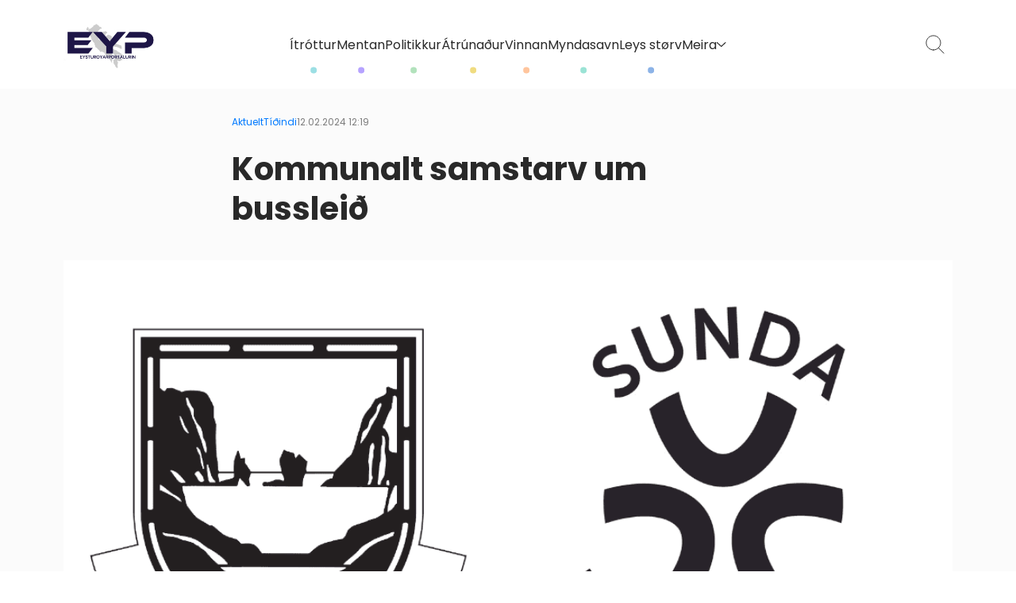

--- FILE ---
content_type: text/html; charset=UTF-8
request_url: https://www.eyp.fo/kommunalt-samstarv-um-bussleid/
body_size: 10280
content:
<!DOCTYPE html><html xmlns="http://www.w3.org/1999/xhtml" lang="en"><head><meta charset="UTF-8" /><link media="all" href="https://www.eyp.fo/wp-content/cache/autoptimize/css/autoptimize_0a35c43e048d79e3a28f2260eea6bff1.css" rel="stylesheet"><title>Kommunalt samstarv um bussleið - Eysturoyarportalurin</title><meta charset="UTF-8"><meta name="HandheldFriendly" content="true" /><meta name="apple-mobile-web-app-capable" content="YES" /><meta http-equiv="X-UA-Compatible" content="IE=edge,chrome=1"><meta name="viewport" content="width=device-width, initial-scale=1.0" /><link rel="apple-touch-icon" sizes="180x180" href="https://www.eyp.fo/wp-content/themes/lunnar-eyp/images/favicon/apple-touch-icon.png"><link rel="icon" type="image/png" sizes="32x32" href="https://www.eyp.fo/wp-content/themes/lunnar-eyp/images/favicon/favicon-32x32.png"><link rel="icon" type="image/png" sizes="16x16" href="https://www.eyp.fo/wp-content/themes/lunnar-eyp/images/favicon/favicon-16x16.png"><link rel="manifest" href="https://www.eyp.fo/wp-content/themes/lunnar-eyp/images/favicon/site.webmanifest"><link rel="preconnect" href="https://fonts.googleapis.com"><link rel="preconnect" href="https://fonts.gstatic.com" crossorigin><link href="https://fonts.googleapis.com/css2?family=Poppins:ital,wght@0,300;0,400;0,500;0,600;0,700;1,300;1,400;1,500;1,600;1,700&display=swap" rel="stylesheet"><meta name='robots' content='index, follow, max-image-preview:large, max-snippet:-1, max-video-preview:-1' /><link rel="canonical" href="https://www.eyp.fo/kommunalt-samstarv-um-bussleid/" /><meta property="og:locale" content="en_US" /><meta property="og:type" content="article" /><meta property="og:title" content="Kommunalt samstarv um bussleið - Eysturoyarportalurin" /><meta property="og:description" content="Eiðis kommuna Á seinasta bygdaráðsfundi hjá Eiðis kommunu 30. januar, samtykti bygdaráðið ein samstarvssáttmála millum Eiðis – og Sunda kommunur um eina felags bussleið. Frá 1. mars kemur leið 1 [&hellip;]" /><meta property="og:url" content="https://www.eyp.fo/kommunalt-samstarv-um-bussleid/" /><meta property="og:site_name" content="Eysturoyarportalurin" /><meta property="article:published_time" content="2024-02-12T12:19:36+00:00" /><meta property="article:modified_time" content="2024-02-12T12:19:45+00:00" /><meta property="og:image" content="https://www.eyp.fo/wp-content/uploads/2024/02/Din-afsnitstekst-1.png" /><meta property="og:image:width" content="1024" /><meta property="og:image:height" content="683" /><meta property="og:image:type" content="image/png" /><meta name="author" content="Hans Jacob á Líknargøtu" /><meta name="twitter:card" content="summary_large_image" /><meta name="twitter:label1" content="Written by" /><meta name="twitter:data1" content="Hans Jacob á Líknargøtu" /> <script type="application/ld+json" class="yoast-schema-graph">{"@context":"https://schema.org","@graph":[{"@type":"Article","@id":"https://www.eyp.fo/kommunalt-samstarv-um-bussleid/#article","isPartOf":{"@id":"https://www.eyp.fo/kommunalt-samstarv-um-bussleid/"},"author":{"name":"Hans Jacob á Líknargøtu","@id":"https://www.eyp.fo/#/schema/person/bab7d844d2b19446d1f2ce6075952d0b"},"headline":"Kommunalt samstarv um bussleið","datePublished":"2024-02-12T12:19:36+00:00","dateModified":"2024-02-12T12:19:45+00:00","mainEntityOfPage":{"@id":"https://www.eyp.fo/kommunalt-samstarv-um-bussleid/"},"wordCount":96,"commentCount":0,"image":{"@id":"https://www.eyp.fo/kommunalt-samstarv-um-bussleid/#primaryimage"},"thumbnailUrl":"https://www.eyp.fo/wp-content/uploads/2024/02/Din-afsnitstekst-1.png","keywords":["Eiðis kommuna"],"articleSection":["Aktuelt","Tíðindi"],"inLanguage":"en-US","potentialAction":[{"@type":"CommentAction","name":"Comment","target":["https://www.eyp.fo/kommunalt-samstarv-um-bussleid/#respond"]}]},{"@type":"WebPage","@id":"https://www.eyp.fo/kommunalt-samstarv-um-bussleid/","url":"https://www.eyp.fo/kommunalt-samstarv-um-bussleid/","name":"Kommunalt samstarv um bussleið - Eysturoyarportalurin","isPartOf":{"@id":"https://www.eyp.fo/#website"},"primaryImageOfPage":{"@id":"https://www.eyp.fo/kommunalt-samstarv-um-bussleid/#primaryimage"},"image":{"@id":"https://www.eyp.fo/kommunalt-samstarv-um-bussleid/#primaryimage"},"thumbnailUrl":"https://www.eyp.fo/wp-content/uploads/2024/02/Din-afsnitstekst-1.png","datePublished":"2024-02-12T12:19:36+00:00","dateModified":"2024-02-12T12:19:45+00:00","author":{"@id":"https://www.eyp.fo/#/schema/person/bab7d844d2b19446d1f2ce6075952d0b"},"breadcrumb":{"@id":"https://www.eyp.fo/kommunalt-samstarv-um-bussleid/#breadcrumb"},"inLanguage":"en-US","potentialAction":[{"@type":"ReadAction","target":["https://www.eyp.fo/kommunalt-samstarv-um-bussleid/"]}]},{"@type":"ImageObject","inLanguage":"en-US","@id":"https://www.eyp.fo/kommunalt-samstarv-um-bussleid/#primaryimage","url":"https://www.eyp.fo/wp-content/uploads/2024/02/Din-afsnitstekst-1.png","contentUrl":"https://www.eyp.fo/wp-content/uploads/2024/02/Din-afsnitstekst-1.png","width":1024,"height":683},{"@type":"BreadcrumbList","@id":"https://www.eyp.fo/kommunalt-samstarv-um-bussleid/#breadcrumb","itemListElement":[{"@type":"ListItem","position":1,"name":"Home","item":"https://www.eyp.fo/"},{"@type":"ListItem","position":2,"name":"Kommunalt samstarv um bussleið"}]},{"@type":"WebSite","@id":"https://www.eyp.fo/#website","url":"https://www.eyp.fo/","name":"Eysturoyarportalurin","description":"","potentialAction":[{"@type":"SearchAction","target":{"@type":"EntryPoint","urlTemplate":"https://www.eyp.fo/?s={search_term_string}"},"query-input":{"@type":"PropertyValueSpecification","valueRequired":true,"valueName":"search_term_string"}}],"inLanguage":"en-US"},{"@type":"Person","@id":"https://www.eyp.fo/#/schema/person/bab7d844d2b19446d1f2ce6075952d0b","name":"Hans Jacob á Líknargøtu","url":"https://www.eyp.fo/author/hjeyp-fo/"}]}</script> <link rel='dns-prefetch' href='//unpkg.com' /><link rel='dns-prefetch' href='//cdnjs.cloudflare.com' /><link rel="alternate" type="application/rss+xml" title="Eysturoyarportalurin &raquo; Kommunalt samstarv um bussleið Comments Feed" href="https://www.eyp.fo/kommunalt-samstarv-um-bussleid/feed/" /><link rel="alternate" title="oEmbed (JSON)" type="application/json+oembed" href="https://www.eyp.fo/wp-json/oembed/1.0/embed?url=https%3A%2F%2Fwww.eyp.fo%2Fkommunalt-samstarv-um-bussleid%2F" /><link rel="alternate" title="oEmbed (XML)" type="text/xml+oembed" href="https://www.eyp.fo/wp-json/oembed/1.0/embed?url=https%3A%2F%2Fwww.eyp.fo%2Fkommunalt-samstarv-um-bussleid%2F&#038;format=xml" /><style id='wp-img-auto-sizes-contain-inline-css' type='text/css'>img:is([sizes=auto i],[sizes^="auto," i]){contain-intrinsic-size:3000px 1500px}
/*# sourceURL=wp-img-auto-sizes-contain-inline-css */</style><style id='wp-emoji-styles-inline-css' type='text/css'>img.wp-smiley, img.emoji {
		display: inline !important;
		border: none !important;
		box-shadow: none !important;
		height: 1em !important;
		width: 1em !important;
		margin: 0 0.07em !important;
		vertical-align: -0.1em !important;
		background: none !important;
		padding: 0 !important;
	}
/*# sourceURL=wp-emoji-styles-inline-css */</style><style id='global-styles-inline-css' type='text/css'>:root{--wp--preset--aspect-ratio--square: 1;--wp--preset--aspect-ratio--4-3: 4/3;--wp--preset--aspect-ratio--3-4: 3/4;--wp--preset--aspect-ratio--3-2: 3/2;--wp--preset--aspect-ratio--2-3: 2/3;--wp--preset--aspect-ratio--16-9: 16/9;--wp--preset--aspect-ratio--9-16: 9/16;--wp--preset--color--black: #000000;--wp--preset--color--cyan-bluish-gray: #abb8c3;--wp--preset--color--white: #ffffff;--wp--preset--color--pale-pink: #f78da7;--wp--preset--color--vivid-red: #cf2e2e;--wp--preset--color--luminous-vivid-orange: #ff6900;--wp--preset--color--luminous-vivid-amber: #fcb900;--wp--preset--color--light-green-cyan: #7bdcb5;--wp--preset--color--vivid-green-cyan: #00d084;--wp--preset--color--pale-cyan-blue: #8ed1fc;--wp--preset--color--vivid-cyan-blue: #0693e3;--wp--preset--color--vivid-purple: #9b51e0;--wp--preset--color--blurple: var(--color-blurple);--wp--preset--color--blue: var(--color-blue);--wp--preset--color--dark-blue: var(--color-dark-blue);--wp--preset--color--dark-100: var(--color-black-100);--wp--preset--color--bg: var(--bg-color);--wp--preset--gradient--vivid-cyan-blue-to-vivid-purple: linear-gradient(135deg,rgb(6,147,227) 0%,rgb(155,81,224) 100%);--wp--preset--gradient--light-green-cyan-to-vivid-green-cyan: linear-gradient(135deg,rgb(122,220,180) 0%,rgb(0,208,130) 100%);--wp--preset--gradient--luminous-vivid-amber-to-luminous-vivid-orange: linear-gradient(135deg,rgb(252,185,0) 0%,rgb(255,105,0) 100%);--wp--preset--gradient--luminous-vivid-orange-to-vivid-red: linear-gradient(135deg,rgb(255,105,0) 0%,rgb(207,46,46) 100%);--wp--preset--gradient--very-light-gray-to-cyan-bluish-gray: linear-gradient(135deg,rgb(238,238,238) 0%,rgb(169,184,195) 100%);--wp--preset--gradient--cool-to-warm-spectrum: linear-gradient(135deg,rgb(74,234,220) 0%,rgb(151,120,209) 20%,rgb(207,42,186) 40%,rgb(238,44,130) 60%,rgb(251,105,98) 80%,rgb(254,248,76) 100%);--wp--preset--gradient--blush-light-purple: linear-gradient(135deg,rgb(255,206,236) 0%,rgb(152,150,240) 100%);--wp--preset--gradient--blush-bordeaux: linear-gradient(135deg,rgb(254,205,165) 0%,rgb(254,45,45) 50%,rgb(107,0,62) 100%);--wp--preset--gradient--luminous-dusk: linear-gradient(135deg,rgb(255,203,112) 0%,rgb(199,81,192) 50%,rgb(65,88,208) 100%);--wp--preset--gradient--pale-ocean: linear-gradient(135deg,rgb(255,245,203) 0%,rgb(182,227,212) 50%,rgb(51,167,181) 100%);--wp--preset--gradient--electric-grass: linear-gradient(135deg,rgb(202,248,128) 0%,rgb(113,206,126) 100%);--wp--preset--gradient--midnight: linear-gradient(135deg,rgb(2,3,129) 0%,rgb(40,116,252) 100%);--wp--preset--font-size--small: 14px;--wp--preset--font-size--medium: 20px;--wp--preset--font-size--large: 24px;--wp--preset--font-size--x-large: 42px;--wp--preset--font-size--normal: var(--font-size);--wp--preset--font-family--font: var(--font);--wp--preset--spacing--20: 0.44rem;--wp--preset--spacing--30: 0.67rem;--wp--preset--spacing--40: 1rem;--wp--preset--spacing--50: 1.5rem;--wp--preset--spacing--60: 2.25rem;--wp--preset--spacing--70: 3.38rem;--wp--preset--spacing--80: 5.06rem;--wp--preset--shadow--natural: 6px 6px 9px rgba(0, 0, 0, 0.2);--wp--preset--shadow--deep: 12px 12px 50px rgba(0, 0, 0, 0.4);--wp--preset--shadow--sharp: 6px 6px 0px rgba(0, 0, 0, 0.2);--wp--preset--shadow--outlined: 6px 6px 0px -3px rgb(255, 255, 255), 6px 6px rgb(0, 0, 0);--wp--preset--shadow--crisp: 6px 6px 0px rgb(0, 0, 0);}:root { --wp--style--global--content-size: var(--container);--wp--style--global--wide-size: var(--container-wide); }:where(body) { margin: 0; }.wp-site-blocks > .alignleft { float: left; margin-right: 2em; }.wp-site-blocks > .alignright { float: right; margin-left: 2em; }.wp-site-blocks > .aligncenter { justify-content: center; margin-left: auto; margin-right: auto; }:where(.is-layout-flex){gap: 0.5em;}:where(.is-layout-grid){gap: 0.5em;}.is-layout-flow > .alignleft{float: left;margin-inline-start: 0;margin-inline-end: 2em;}.is-layout-flow > .alignright{float: right;margin-inline-start: 2em;margin-inline-end: 0;}.is-layout-flow > .aligncenter{margin-left: auto !important;margin-right: auto !important;}.is-layout-constrained > .alignleft{float: left;margin-inline-start: 0;margin-inline-end: 2em;}.is-layout-constrained > .alignright{float: right;margin-inline-start: 2em;margin-inline-end: 0;}.is-layout-constrained > .aligncenter{margin-left: auto !important;margin-right: auto !important;}.is-layout-constrained > :where(:not(.alignleft):not(.alignright):not(.alignfull)){max-width: var(--wp--style--global--content-size);margin-left: auto !important;margin-right: auto !important;}.is-layout-constrained > .alignwide{max-width: var(--wp--style--global--wide-size);}body .is-layout-flex{display: flex;}.is-layout-flex{flex-wrap: wrap;align-items: center;}.is-layout-flex > :is(*, div){margin: 0;}body .is-layout-grid{display: grid;}.is-layout-grid > :is(*, div){margin: 0;}body{background-color: var(--bg-color);font-family: var(--font);font-size: var(--font-size);line-height: 1.7;padding-top: 0px;padding-right: 0px;padding-bottom: 0px;padding-left: 0px;}a:where(:not(.wp-element-button)){color: var(--color-link);text-decoration: underline;}h1{font-family: var(--font-serif);font-size: var(--font-size-h1);line-height: var(--font-size-h1);}h2{font-family: var(--font-serif);font-size: var(--font-size-h2);line-height: var(--font-size-h2);}h3{font-family: var(--font-serif);font-size: var(--font-size-h3);line-height: var(--font-size-h3);}h4{font-size: var(--font-size-h4);line-height: var(--font-size-h4);}h5{font-size: var(--font-size-h5);line-height: var(--font-size-h5);}h6{font-size: var(--font-size-h6);line-height: var(--font-size-h6);}:root :where(.wp-element-button, .wp-block-button__link){background-color: #32373c;border-width: 0;color: #fff;font-family: inherit;font-size: inherit;font-style: inherit;font-weight: inherit;letter-spacing: inherit;line-height: inherit;padding-top: calc(0.667em + 2px);padding-right: calc(1.333em + 2px);padding-bottom: calc(0.667em + 2px);padding-left: calc(1.333em + 2px);text-decoration: none;text-transform: inherit;}.has-black-color{color: var(--wp--preset--color--black) !important;}.has-cyan-bluish-gray-color{color: var(--wp--preset--color--cyan-bluish-gray) !important;}.has-white-color{color: var(--wp--preset--color--white) !important;}.has-pale-pink-color{color: var(--wp--preset--color--pale-pink) !important;}.has-vivid-red-color{color: var(--wp--preset--color--vivid-red) !important;}.has-luminous-vivid-orange-color{color: var(--wp--preset--color--luminous-vivid-orange) !important;}.has-luminous-vivid-amber-color{color: var(--wp--preset--color--luminous-vivid-amber) !important;}.has-light-green-cyan-color{color: var(--wp--preset--color--light-green-cyan) !important;}.has-vivid-green-cyan-color{color: var(--wp--preset--color--vivid-green-cyan) !important;}.has-pale-cyan-blue-color{color: var(--wp--preset--color--pale-cyan-blue) !important;}.has-vivid-cyan-blue-color{color: var(--wp--preset--color--vivid-cyan-blue) !important;}.has-vivid-purple-color{color: var(--wp--preset--color--vivid-purple) !important;}.has-blurple-color{color: var(--wp--preset--color--blurple) !important;}.has-blue-color{color: var(--wp--preset--color--blue) !important;}.has-dark-blue-color{color: var(--wp--preset--color--dark-blue) !important;}.has-dark-100-color{color: var(--wp--preset--color--dark-100) !important;}.has-bg-color{color: var(--wp--preset--color--bg) !important;}.has-black-background-color{background-color: var(--wp--preset--color--black) !important;}.has-cyan-bluish-gray-background-color{background-color: var(--wp--preset--color--cyan-bluish-gray) !important;}.has-white-background-color{background-color: var(--wp--preset--color--white) !important;}.has-pale-pink-background-color{background-color: var(--wp--preset--color--pale-pink) !important;}.has-vivid-red-background-color{background-color: var(--wp--preset--color--vivid-red) !important;}.has-luminous-vivid-orange-background-color{background-color: var(--wp--preset--color--luminous-vivid-orange) !important;}.has-luminous-vivid-amber-background-color{background-color: var(--wp--preset--color--luminous-vivid-amber) !important;}.has-light-green-cyan-background-color{background-color: var(--wp--preset--color--light-green-cyan) !important;}.has-vivid-green-cyan-background-color{background-color: var(--wp--preset--color--vivid-green-cyan) !important;}.has-pale-cyan-blue-background-color{background-color: var(--wp--preset--color--pale-cyan-blue) !important;}.has-vivid-cyan-blue-background-color{background-color: var(--wp--preset--color--vivid-cyan-blue) !important;}.has-vivid-purple-background-color{background-color: var(--wp--preset--color--vivid-purple) !important;}.has-blurple-background-color{background-color: var(--wp--preset--color--blurple) !important;}.has-blue-background-color{background-color: var(--wp--preset--color--blue) !important;}.has-dark-blue-background-color{background-color: var(--wp--preset--color--dark-blue) !important;}.has-dark-100-background-color{background-color: var(--wp--preset--color--dark-100) !important;}.has-bg-background-color{background-color: var(--wp--preset--color--bg) !important;}.has-black-border-color{border-color: var(--wp--preset--color--black) !important;}.has-cyan-bluish-gray-border-color{border-color: var(--wp--preset--color--cyan-bluish-gray) !important;}.has-white-border-color{border-color: var(--wp--preset--color--white) !important;}.has-pale-pink-border-color{border-color: var(--wp--preset--color--pale-pink) !important;}.has-vivid-red-border-color{border-color: var(--wp--preset--color--vivid-red) !important;}.has-luminous-vivid-orange-border-color{border-color: var(--wp--preset--color--luminous-vivid-orange) !important;}.has-luminous-vivid-amber-border-color{border-color: var(--wp--preset--color--luminous-vivid-amber) !important;}.has-light-green-cyan-border-color{border-color: var(--wp--preset--color--light-green-cyan) !important;}.has-vivid-green-cyan-border-color{border-color: var(--wp--preset--color--vivid-green-cyan) !important;}.has-pale-cyan-blue-border-color{border-color: var(--wp--preset--color--pale-cyan-blue) !important;}.has-vivid-cyan-blue-border-color{border-color: var(--wp--preset--color--vivid-cyan-blue) !important;}.has-vivid-purple-border-color{border-color: var(--wp--preset--color--vivid-purple) !important;}.has-blurple-border-color{border-color: var(--wp--preset--color--blurple) !important;}.has-blue-border-color{border-color: var(--wp--preset--color--blue) !important;}.has-dark-blue-border-color{border-color: var(--wp--preset--color--dark-blue) !important;}.has-dark-100-border-color{border-color: var(--wp--preset--color--dark-100) !important;}.has-bg-border-color{border-color: var(--wp--preset--color--bg) !important;}.has-vivid-cyan-blue-to-vivid-purple-gradient-background{background: var(--wp--preset--gradient--vivid-cyan-blue-to-vivid-purple) !important;}.has-light-green-cyan-to-vivid-green-cyan-gradient-background{background: var(--wp--preset--gradient--light-green-cyan-to-vivid-green-cyan) !important;}.has-luminous-vivid-amber-to-luminous-vivid-orange-gradient-background{background: var(--wp--preset--gradient--luminous-vivid-amber-to-luminous-vivid-orange) !important;}.has-luminous-vivid-orange-to-vivid-red-gradient-background{background: var(--wp--preset--gradient--luminous-vivid-orange-to-vivid-red) !important;}.has-very-light-gray-to-cyan-bluish-gray-gradient-background{background: var(--wp--preset--gradient--very-light-gray-to-cyan-bluish-gray) !important;}.has-cool-to-warm-spectrum-gradient-background{background: var(--wp--preset--gradient--cool-to-warm-spectrum) !important;}.has-blush-light-purple-gradient-background{background: var(--wp--preset--gradient--blush-light-purple) !important;}.has-blush-bordeaux-gradient-background{background: var(--wp--preset--gradient--blush-bordeaux) !important;}.has-luminous-dusk-gradient-background{background: var(--wp--preset--gradient--luminous-dusk) !important;}.has-pale-ocean-gradient-background{background: var(--wp--preset--gradient--pale-ocean) !important;}.has-electric-grass-gradient-background{background: var(--wp--preset--gradient--electric-grass) !important;}.has-midnight-gradient-background{background: var(--wp--preset--gradient--midnight) !important;}.has-small-font-size{font-size: var(--wp--preset--font-size--small) !important;}.has-medium-font-size{font-size: var(--wp--preset--font-size--medium) !important;}.has-large-font-size{font-size: var(--wp--preset--font-size--large) !important;}.has-x-large-font-size{font-size: var(--wp--preset--font-size--x-large) !important;}.has-normal-font-size{font-size: var(--wp--preset--font-size--normal) !important;}.has-font-font-family{font-family: var(--wp--preset--font-family--font) !important;}
/*# sourceURL=global-styles-inline-css */</style><link rel='stylesheet' id='aos-css-css' href='https://unpkg.com/aos@2.3.1/dist/aos.css?ver=6.9' type='text/css' media='all' /><link rel='stylesheet' id='magnific-css-css' href='https://cdnjs.cloudflare.com/ajax/libs/magnific-popup.js/1.0.0/magnific-popup.min.css?ver=6.9' type='text/css' media='all' /> <script type="text/javascript" src="https://www.eyp.fo/wp-includes/js/jquery/jquery.min.js?ver=3.7.1" id="jquery-core-js"></script> <script type="text/javascript" src="https://www.eyp.fo/wp-includes/js/jquery/jquery-migrate.min.js?ver=3.4.1" id="jquery-migrate-js"></script> <script type="text/javascript" id="algolia-index-name-js-after">var algolia_index_name = 'production';
//# sourceURL=algolia-index-name-js-after</script> <script type="text/javascript" id="algolia-id-js-after">var algolia_application_id = 'HEFHLLJUJT'; var algolia_api_key = '29fcbc5bc70489863b371cf64c9cafc8';
//# sourceURL=algolia-id-js-after</script> <link rel="https://api.w.org/" href="https://www.eyp.fo/wp-json/" /><link rel="alternate" title="JSON" type="application/json" href="https://www.eyp.fo/wp-json/wp/v2/posts/19430" /><link rel="EditURI" type="application/rsd+xml" title="RSD" href="https://www.eyp.fo/xmlrpc.php?rsd" /><meta name="generator" content="WordPress 6.9" /><link rel='shortlink' href='https://www.eyp.fo/?p=19430' /><meta name="tec-api-version" content="v1"><meta name="tec-api-origin" content="https://www.eyp.fo"><link rel="alternate" href="https://www.eyp.fo/wp-json/tribe/events/v1/" /> <script defer data-domain="eyp.fo" src="https://plausible.io/js/script.js"></script> </head><body class="wp-singular post-template-default single single-post postid-19430 single-format-standard wp-theme-lunnar-eyp tribe-no-js"><div id="body-wrapper"><div id="mjanybzkwvyv" class="lunnar-lysing take-over" data-position="take-over" v-if="lysing" v-cloak> <a :href="lysing.url" @click.prevent="goToLysing(lysing.id, lysing.url)" class="lysing"> <img v-if="lysing.type == 'image' && lysing.media" :src="lysing.media.url" :width="lysing.media.width" :height="lysing.media.height" :alt="lysing.title" /><video v-if="lysing.type == 'video' && lysing.video" autobuffer="" loop="" muted="" playsinline="" autoplay class="lazy-video"> <source :data-src="lysing.video.url" type="video/mp4" data-media="landscape"></video> </a></div><div id="nav-header"><div class="header-content alignwide"><div class="logo-wrapper"> <a href="https://www.eyp.fo" class="top-logo"> <img src="https://www.eyp.fo/wp-content/themes/lunnar-eyp/images/logo.jpg" width="222" height="120" alt="" /> </a></div><nav><div class="nav-item menu-id-195"> <a href="https://www.eyp.fo/category/itrottur/" class=""> Ítróttur<div class="menu-dot "></div> </a></div><div class="nav-item menu-id-196"> <a href="https://www.eyp.fo/category/mentan/" class=""> Mentan<div class="menu-dot "></div> </a></div><div class="nav-item menu-id-198"> <a href="https://www.eyp.fo/category/politikkur/" class=""> Politikkur<div class="menu-dot "></div> </a></div><div class="nav-item menu-id-9021"> <a href="https://www.eyp.fo/category/atrunadur/" class=""> Átrúnaður<div class="menu-dot "></div> </a></div><div class="nav-item menu-id-9022"> <a href="https://www.eyp.fo/category/vinnan/" class=""> Vinnan<div class="menu-dot "></div> </a></div><div class="nav-item menu-id-197"> <a href="https://www.eyp.fo/category/myndasavn/" class=""> Myndasavn<div class="menu-dot "></div> </a></div><div class="nav-item menu-id-9024"> <a href="https://www.eyp.fo/leys-storv/" class=""> Leys størv<div class="menu-dot "></div> </a></div><div class="nav-item is-dropdown"> <a href="#">Meira <img src="https://www.eyp.fo/wp-content/themes/lunnar-eyp/images/icon-chevron.svg" class="injectable" /></a><div class="nav-item--dropdown"><div class="nav-item menu-id-53602"> <a href="https://www.eyp.fo/category/eyp-greinar/" class="">EYP-greinar</a></div><div class="nav-item menu-id-194"> <a href="https://www.eyp.fo/category/filmsbrot/" class="">Filmsbrot</a></div><div class="nav-item menu-id-53600"> <a href="https://www.eyp.fo/category/minningarord/" class="">Minningarorð</a></div><div class="nav-item menu-id-53601"> <a href="https://www.eyp.fo/category/tidindaskriv/" class="">Tíðindaskriv</a></div><div class="nav-item menu-id-9023"> <a href="https://www.eyp.fo/kunngerdir/" class="">Kunngerðir</a></div><div class="nav-item menu-id-9025"> <a href="https://www.eyp.fo/lysingar/" class="">Lýsingar</a></div><div class="nav-item menu-id-15849"> <a href="https://www.eyp.fo/kommunur/" class="">Kommunur</a></div><div class="nav-item menu-id-9029"> <a href="https://www.eyp.fo/um-okkum/" class="">Um okkum</a></div></div></nav><div class="header-utls"> <a href="#" class="header-util--search"><img src="https://www.eyp.fo/wp-content/themes/lunnar-eyp/images/icon-search.svg" class="injectable" /></a> <a href="#" class="header-util--menu lunnar-menu--toggle"><img src="https://www.eyp.fo/wp-content/themes/lunnar-eyp/images/icon-menu.svg" class="injectable" /></a></div></div></div><div id="lunnar-menu--simple"><div class="lunnar-menu--top"> <a href="#" class="lunnar-menu--toggle"> <img src="https://www.eyp.fo/wp-content/themes/lunnar-eyp/images/icon-close.svg" class="injectable" /> </a></div><div class="lunnar-menu--content"><ul id="menu-main-menu" class="menu"><li id="menu-item-195" class="menu-item menu-item-type-taxonomy menu-item-object-category menu-item-195"><a href="https://www.eyp.fo/category/itrottur/">Ítróttur</a></li><li id="menu-item-196" class="menu-item menu-item-type-taxonomy menu-item-object-category menu-item-196"><a href="https://www.eyp.fo/category/mentan/">Mentan</a></li><li id="menu-item-198" class="menu-item menu-item-type-taxonomy menu-item-object-category menu-item-198"><a href="https://www.eyp.fo/category/politikkur/">Politikkur</a></li><li id="menu-item-9021" class="menu-item menu-item-type-taxonomy menu-item-object-category menu-item-9021"><a href="https://www.eyp.fo/category/atrunadur/">Átrúnaður</a></li><li id="menu-item-9022" class="menu-item menu-item-type-taxonomy menu-item-object-category menu-item-9022"><a href="https://www.eyp.fo/category/vinnan/">Vinnan</a></li><li id="menu-item-197" class="menu-item menu-item-type-taxonomy menu-item-object-category menu-item-197"><a href="https://www.eyp.fo/category/myndasavn/">Myndasavn</a></li><li id="menu-item-9024" class="menu-item menu-item-type-post_type menu-item-object-page menu-item-9024"><a href="https://www.eyp.fo/leys-storv/">Leys størv</a></li><li id="menu-item-53602" class="menu-item menu-item-type-taxonomy menu-item-object-category menu-item-53602"><a href="https://www.eyp.fo/category/eyp-greinar/">EYP-greinar</a></li><li id="menu-item-194" class="menu-item menu-item-type-taxonomy menu-item-object-category menu-item-194"><a href="https://www.eyp.fo/category/filmsbrot/">Filmsbrot</a></li><li id="menu-item-53600" class="menu-item menu-item-type-taxonomy menu-item-object-category menu-item-53600"><a href="https://www.eyp.fo/category/minningarord/">Minningarorð</a></li><li id="menu-item-53601" class="menu-item menu-item-type-taxonomy menu-item-object-category menu-item-53601"><a href="https://www.eyp.fo/category/tidindaskriv/">Tíðindaskriv</a></li><li id="menu-item-9023" class="menu-item menu-item-type-post_type menu-item-object-page menu-item-9023"><a href="https://www.eyp.fo/kunngerdir/">Kunngerðir</a></li><li id="menu-item-9025" class="menu-item menu-item-type-post_type menu-item-object-page menu-item-9025"><a href="https://www.eyp.fo/lysingar/">Lýsingar</a></li><li id="menu-item-15849" class="menu-item menu-item-type-post_type menu-item-object-page menu-item-15849"><a href="https://www.eyp.fo/kommunur/">Kommunur</a></li><li id="menu-item-9029" class="menu-item menu-item-type-post_type menu-item-object-page menu-item-9029"><a href="https://www.eyp.fo/um-okkum/">Um okkum</a></li></ul></div></div><section id="search-overlay" :class="{
 open: searchOpen
 }"><div class="search-container"><h5>Leita á eyp.fo</h5><div class="search-input-container"> <input type="text" autocomplete="off" v-model="searchValue" placeholder="Leita" /><div class="clear-text-icon"> <img src="https://www.eyp.fo/wp-content/themes/lunnar-eyp/images/icon-search.svg" class="injectable" /></div></div><div v-show="showResults && searchResults.length > 0" class="pagination"><div class="number-of-hits"> Leitingin gevur {{numberOfResults}} úrslit</div></div><div v-if="showResults && searchResults.length == 0" class="no-results">Ongi úrslit</div><div class="search-results-container" :class="{show: renderResultsContainer}"><div v-show="showResults" class="search-results"> <a v-for="(result, index) in searchResults" :key="index" :href="result.url" class="search-result-item" :data_type="result.post_type" :data_id="result.post_id"><div class="content-wrapper"><div class="search-content--header"><div class="search--categories"> <span v-for="(category, index) of result.post_category" :key=index class="post-category--tag" :class="category"> {{ category }} </span></div><div class="search--date">{{ result.post_date_simple }}</div></div><div class="search--title">{{result.post_title}}</div></div> </a></div></div><div v-show="showResults && searchResults.length > 0" class="pagination-bottom"><div @click="previousPage" class="prev-page" :class="{disabled: !hasPrevious}"><div class="icon-wrapper"> <img src="https://www.eyp.fo/wp-content/themes/lunnar-eyp/images/icon-arrow.svg" class="injectable" /></div><div class="text">Undanfarna síða</div></div><div class="algolia-brand"><span>Leiting av</span> <img src="https://www.eyp.fo/wp-content/themes/lunnar-eyp/images/algolia-logo.svg" /></div><div @click="nextPage" class="next-page" :class="{disabled: !hasNext}"><div class="text">Næsta síða</div><div class="icon-wrapper"> <img src="https://www.eyp.fo/wp-content/themes/lunnar-eyp/images/icon-arrow.svg" class="injectable" /></div></div></div></div><div class="search-bg"></div></section><main class="post-page post-single"><div class="post-card--meta"> <a href="/category/aktuelt" class="post-category--tag category-tag-aktuelt">Aktuelt</a> <a href="/category/tidindi" class="post-category--tag category-tag-tidindi">Tíðindi</a><div class="post-card--date"> 12.02.2024 12:19</div></div><h1 class="post-title">Kommunalt samstarv um bussleið</h1><div class="post-image"><div class="post-image--img"> <img src="https://www.eyp.fo/wp-content/uploads/2024/02/Din-afsnitstekst-1.png" style="object-position: 50% 50%;" alt="" /></div></div><div class="post-content-container"><p><em>Eiðis kommuna</em></p><p>Á seinasta bygdaráðsfundi hjá Eiðis kommunu 30. januar, samtykti bygdaráðið ein samstarvssáttmála millum Eiðis – og Sunda kommunur um eina felags bussleið.</p><p>Frá 1. mars kemur leið 1 at koyra úr Hósvík til Eiðis, hvønn tíma frá klokkan 16:00 til 22:00 allar gerandisdagar í árinum.</p><p>Vit í Eiðis kommunu eru fegin um hetta samstarv. sum Sunda kommuna eisini skrivar, so leggur hetta samstarv góðan gróðrarbotn undir ítróttarvirksemi, frítíðarvirksemi og aðra ferðing í økinum úr Hósvík til Eiðis.</p><div class="tags-section"><div class="tags-content"><p>Spjaldur</p><div class="tags-content--container"> <a href="/tag/eidis-kommuna" class="tag is-link">Eiðis kommuna</a></div></div></div> <a class="facebook-share-btn" onclick="openPopup('https://www.eyp.fo/kommunalt-samstarv-um-bussleid/')" href="#" target="_blank" rel="noopener" aria-label="Share on Facebook"><img src="https://www.eyp.fo/wp-content/themes/lunnar-eyp/images/icon-facebook.svg" class="injectable" /> Deil á Facebook</a></div><div class="lunnar-lysing-block alignwide" style="margin-top: 3.5rem;"><div class="lysingar-wrapper"> <a id="iruytyehgajx" data-position="grein" v-if="lysing" v-cloak :href="lysing.url" @click.prevent="goToLysing(lysing.id, lysing.url)" class="lysing lunnar-lysing"> <img v-if="lysing.type == 'image' && lysing.media" :src="lysing.media.url" :width="lysing.media.width" :height="lysing.media.height" :alt="lysing.title" /><video v-if="lysing.type == 'video' && lysing.video" autobuffer="" loop="" muted="" playsinline="" autoplay class="lazy-video"> <source :data-src="lysing.video.url" type="video/mp4" data-media="landscape"></video> </a> <a id="lsluwpmatlxu" data-position="grein" v-if="lysing" v-cloak :href="lysing.url" @click.prevent="goToLysing(lysing.id, lysing.url)" class="lysing lunnar-lysing"> <img v-if="lysing.type == 'image' && lysing.media" :src="lysing.media.url" :width="lysing.media.width" :height="lysing.media.height" :alt="lysing.title" /><video v-if="lysing.type == 'video' && lysing.video" autobuffer="" loop="" muted="" playsinline="" autoplay class="lazy-video"> <source :data-src="lysing.video.url" type="video/mp4" data-media="landscape"></video> </a></div></div><div class="more-articles"><div class="more-articles--content alignwide"><h5>Aðrar greinar</h5><div class="more-articles--list"> <a href="https://www.eyp.fo/gudmundur-fyrsti-foroyski-altjoda-domari-i-vektlyfting/" class="more-articles--item"><div class="more-articles--item-meta"><div class="post-category--tag category-tag-aktuelt">Aktuelt</div><div class="post-category--tag category-tag-itrottur">Ítróttur</div><div class="post-category--tag category-tag-tidindaskriv">Tíðindaskriv</div><div class="post-card--date"> 27.01.2026 08:27</div></div><h6>Gudmundur fyrsti føroyski altjóða dómari í vektlyfting</h6> </a> <a href="https://www.eyp.fo/yvirlysing-fra-ahugafelagnum-foroyingar-fyri-fridi/" class="more-articles--item"><div class="more-articles--item-meta"><div class="post-category--tag category-tag-aktuelt">Aktuelt</div><div class="post-card--date"> 27.01.2026 08:25</div></div><h6>Yvirlýsing frá áhugafelagnum Føroyingar fyri friði </h6> </a> <a href="https://www.eyp.fo/evnisradstevna-utnordurradsins-bjartari-von-fyri-trivnad-hja-ungum-i-utnordi/" class="more-articles--item"><div class="more-articles--item-meta"><div class="post-category--tag category-tag-aktuelt">Aktuelt</div><div class="post-category--tag category-tag-politikkur">Politikkur</div><div class="post-card--date"> 27.01.2026 08:22</div></div><h6>Evnisráðstevna Útnorðurráðsins: Bjartari vón fyri trivnað hjá ungum í útnorði</h6> </a> <a href="https://www.eyp.fo/holocaustdagur-eitt-tekin-i-tidini/" class="more-articles--item"><div class="more-articles--item-meta"><div class="post-category--tag category-tag-aktuelt">Aktuelt</div><div class="post-category--tag category-tag-annad">Annað</div><div class="post-card--date"> 27.01.2026 08:20</div></div><h6>Holocaustdagur &#8211; eitt tekin í tíðini?</h6> </a></div></div></div></main><div id="footer"><div class="footer-content alignwide"><div class="footer-graph"><img src="https://www.eyp.fo/wp-content/themes/lunnar-eyp/images/eysturoy.svg" class="injectable" /></div><ul id="menu-footer-menu" class="menu"><li id="menu-item-15" class="menu-item menu-item-type-custom menu-item-object-custom menu-item-has-children menu-item-15"><a href="#">Tíðindi</a><ul class="sub-menu"><li id="menu-item-18" class="menu-item menu-item-type-taxonomy menu-item-object-category menu-item-18"><a href="https://www.eyp.fo/category/itrottur/">Ítróttur</a></li><li id="menu-item-19" class="menu-item menu-item-type-taxonomy menu-item-object-category menu-item-19"><a href="https://www.eyp.fo/category/mentan/">Mentan</a></li><li id="menu-item-16" class="menu-item menu-item-type-taxonomy menu-item-object-category menu-item-16"><a href="https://www.eyp.fo/category/atrunadur/">Átrúnaður</a></li><li id="menu-item-21" class="menu-item menu-item-type-taxonomy menu-item-object-category menu-item-21"><a href="https://www.eyp.fo/category/politikkur/">Politikkur</a></li><li id="menu-item-20" class="menu-item menu-item-type-taxonomy menu-item-object-category menu-item-20"><a href="https://www.eyp.fo/category/myndasavn/">Myndasavn</a></li><li id="menu-item-17" class="menu-item menu-item-type-taxonomy menu-item-object-category menu-item-17"><a href="https://www.eyp.fo/category/filmsbrot/">Filmsbrot</a></li></ul></li><li id="menu-item-35" class="menu-item menu-item-type-custom menu-item-object-custom menu-item-has-children menu-item-35"><a href="#">Tænastur</a><ul class="sub-menu"><li id="menu-item-9032" class="menu-item menu-item-type-post_type menu-item-object-page menu-item-9032"><a href="https://www.eyp.fo/lysingar/">Lýsingar</a></li><li id="menu-item-9033" class="menu-item menu-item-type-post_type menu-item-object-page menu-item-9033"><a href="https://www.eyp.fo/kunngerdir/">Kunngerðir</a></li><li id="menu-item-9034" class="menu-item menu-item-type-post_type menu-item-object-page menu-item-9034"><a href="https://www.eyp.fo/leys-storv/">Leys størv</a></li></ul></li><li id="menu-item-39" class="menu-item menu-item-type-custom menu-item-object-custom menu-item-has-children menu-item-39"><a href="#">Eysturoyarportalurin</a><ul class="sub-menu"><li id="menu-item-40" class="menu-item menu-item-type-custom menu-item-object-custom menu-item-40"><a href="mailto:eyp@eyp.fo">eyp@eyp.fo</a></li><li id="menu-item-41" class="menu-item menu-item-type-custom menu-item-object-custom menu-item-41"><a href="tel:+298%2074%2022%2022">+298 74 22 22</a></li><li id="menu-item-9035" class="menu-item menu-item-type-post_type menu-item-object-page menu-item-9035"><a href="https://www.eyp.fo/um-okkum/">Um okkum</a></li></ul></li></ul></div></div><div class="by-footer"><div class="alignwide by-footer-content"> <span>&copy; 2026 Eysturoyarportalurin</span> <a href="https://www.lunnar.fo" target="_blank"><img src="https://www.eyp.fo/wp-content/themes/lunnar-eyp/images/lunnar-logo-dark.svg" class="injectable by-logo" /></a></div></div><div id="fullscreen-overlay"><div class="fullscreen-overlay--close"><img src="https://www.eyp.fo/wp-content/themes/lunnar-eyp/images/icon-close.svg" class="injectable" /></div><div class="video-container"></div></div> <script>var baseUrl = "https://www.eyp.fo";</script> </div>  <script>const lysingarJSON = '{"grein":[{"id":61560,"title":"Bakkafrost shop - Januar 2026","url":"https:\/\/www.bakkafrostshop.fo\/?srsltid=AfmBOopCFjh8ATqEuCH6uw1jcomG3N52bnppBcG8dquuG2wJGpRghAnX&shpxid=8474e58f-ee1a-4ee1-8291-a089ea535ab6","media":null,"type":"video","video":{"ID":61561,"id":61561,"title":"BakkafrostShop_Order","filename":"BakkafrostShop_Order.mp4","filesize":4062080,"url":"https:\/\/www.eyp.fo\/wp-content\/uploads\/2026\/01\/BakkafrostShop_Order.mp4","link":"https:\/\/www.eyp.fo\/lysing\/bakkafrost-shop-januar-2026\/bakkafrostshop_order-2\/","alt":"","author":"2","description":"","caption":"","name":"bakkafrostshop_order-2","status":"inherit","uploaded_to":61560,"date":"2026-01-05 15:07:48","modified":"2026-01-05 15:07:48","menu_order":0,"mime_type":"video\/mp4","type":"video","subtype":"mp4","icon":"https:\/\/www.eyp.fo\/wp-includes\/images\/media\/video.png","width":1000,"height":500}},{"id":61161,"title":"Form - fyrsta Form l\u00fdsing","url":"https:\/\/www.facebook.com\/profile.php?id=100057236358047","media":{"url":"https:\/\/www.eyp.fo\/wp-content\/uploads\/2025\/12\/Form-profillysing-okt2025-1000x500px-07.gif","width":1000,"height":500},"type":"image"},{"id":59950,"title":"Spekt","url":"https:\/\/www.spekt.fo","media":{"url":"https:\/\/www.eyp.fo\/wp-content\/uploads\/2025\/12\/Spekt-1000x500px.gif","width":1000,"height":500},"type":"image"},{"id":56377,"title":"Eysturkommuna - nor\u00f0l\u00fdsi","url":"https:\/\/www.eysturkommuna.fo","media":{"url":"https:\/\/www.eyp.fo\/wp-content\/uploads\/2025\/10\/Still-mynd-nordlysi.png","width":1000,"height":500},"type":"image"},{"id":51657,"title":"Sk\u00f3s\u00f8lan vi\u00f0 G\u00f8tugj\u00f3gv - juli 2025","url":"https:\/\/www.facebook.com\/profile.php?id=61564317268247","media":{"url":"https:\/\/www.eyp.fo\/wp-content\/uploads\/2025\/07\/Sketchers_SkosolanvG_juli25.jpg","width":1000,"height":500},"type":"image"},{"id":42900,"title":"ETV","url":"https:\/\/www.etv.fo","media":{"url":"https:\/\/www.eyp.fo\/wp-content\/uploads\/2025\/03\/ETV_1000x500-EYP.jpg","width":1000,"height":500},"type":"image"},{"id":33853,"title":"Dekkservice","url":"https:\/\/www.facebook.com\/dekkservicefo","media":{"url":"https:\/\/www.eyp.fo\/wp-content\/uploads\/2024\/10\/Dekksola-2024_dekkservice.gif","width":1000,"height":500},"type":"image"}],"millum-greinar":[{"id":61560,"title":"Bakkafrost shop - Januar 2026","url":"https:\/\/www.bakkafrostshop.fo\/?srsltid=AfmBOopCFjh8ATqEuCH6uw1jcomG3N52bnppBcG8dquuG2wJGpRghAnX&shpxid=8474e58f-ee1a-4ee1-8291-a089ea535ab6","media":null,"type":"video","video":{"ID":61561,"id":61561,"title":"BakkafrostShop_Order","filename":"BakkafrostShop_Order.mp4","filesize":4062080,"url":"https:\/\/www.eyp.fo\/wp-content\/uploads\/2026\/01\/BakkafrostShop_Order.mp4","link":"https:\/\/www.eyp.fo\/lysing\/bakkafrost-shop-januar-2026\/bakkafrostshop_order-2\/","alt":"","author":"2","description":"","caption":"","name":"bakkafrostshop_order-2","status":"inherit","uploaded_to":61560,"date":"2026-01-05 15:07:48","modified":"2026-01-05 15:07:48","menu_order":0,"mime_type":"video\/mp4","type":"video","subtype":"mp4","icon":"https:\/\/www.eyp.fo\/wp-includes\/images\/media\/video.png","width":1000,"height":500}},{"id":61161,"title":"Form - fyrsta Form l\u00fdsing","url":"https:\/\/www.facebook.com\/profile.php?id=100057236358047","media":{"url":"https:\/\/www.eyp.fo\/wp-content\/uploads\/2025\/12\/Form-profillysing-okt2025-1000x500px-07.gif","width":1000,"height":500},"type":"image"},{"id":59950,"title":"Spekt","url":"https:\/\/www.spekt.fo","media":{"url":"https:\/\/www.eyp.fo\/wp-content\/uploads\/2025\/12\/Spekt-1000x500px.gif","width":1000,"height":500},"type":"image"},{"id":56377,"title":"Eysturkommuna - nor\u00f0l\u00fdsi","url":"https:\/\/www.eysturkommuna.fo","media":{"url":"https:\/\/www.eyp.fo\/wp-content\/uploads\/2025\/10\/Still-mynd-nordlysi.png","width":1000,"height":500},"type":"image"},{"id":51657,"title":"Sk\u00f3s\u00f8lan vi\u00f0 G\u00f8tugj\u00f3gv - juli 2025","url":"https:\/\/www.facebook.com\/profile.php?id=61564317268247","media":{"url":"https:\/\/www.eyp.fo\/wp-content\/uploads\/2025\/07\/Sketchers_SkosolanvG_juli25.jpg","width":1000,"height":500},"type":"image"},{"id":42900,"title":"ETV","url":"https:\/\/www.etv.fo","media":{"url":"https:\/\/www.eyp.fo\/wp-content\/uploads\/2025\/03\/ETV_1000x500-EYP.jpg","width":1000,"height":500},"type":"image"},{"id":33853,"title":"Dekkservice","url":"https:\/\/www.facebook.com\/dekkservicefo","media":{"url":"https:\/\/www.eyp.fo\/wp-content\/uploads\/2024\/10\/Dekksola-2024_dekkservice.gif","width":1000,"height":500},"type":"image"}],"toppur":[{"id":61560,"title":"Bakkafrost shop - Januar 2026","url":"https:\/\/www.bakkafrostshop.fo\/?srsltid=AfmBOopCFjh8ATqEuCH6uw1jcomG3N52bnppBcG8dquuG2wJGpRghAnX&shpxid=8474e58f-ee1a-4ee1-8291-a089ea535ab6","media":null,"type":"video","video":{"ID":61561,"id":61561,"title":"BakkafrostShop_Order","filename":"BakkafrostShop_Order.mp4","filesize":4062080,"url":"https:\/\/www.eyp.fo\/wp-content\/uploads\/2026\/01\/BakkafrostShop_Order.mp4","link":"https:\/\/www.eyp.fo\/lysing\/bakkafrost-shop-januar-2026\/bakkafrostshop_order-2\/","alt":"","author":"2","description":"","caption":"","name":"bakkafrostshop_order-2","status":"inherit","uploaded_to":61560,"date":"2026-01-05 15:07:48","modified":"2026-01-05 15:07:48","menu_order":0,"mime_type":"video\/mp4","type":"video","subtype":"mp4","icon":"https:\/\/www.eyp.fo\/wp-includes\/images\/media\/video.png","width":1000,"height":500}},{"id":59950,"title":"Spekt","url":"https:\/\/www.spekt.fo","media":{"url":"https:\/\/www.eyp.fo\/wp-content\/uploads\/2025\/12\/Spekt-1000x500px.gif","width":1000,"height":500},"type":"image"},{"id":51657,"title":"Sk\u00f3s\u00f8lan vi\u00f0 G\u00f8tugj\u00f3gv - juli 2025","url":"https:\/\/www.facebook.com\/profile.php?id=61564317268247","media":{"url":"https:\/\/www.eyp.fo\/wp-content\/uploads\/2025\/07\/Sketchers_SkosolanvG_juli25.jpg","width":1000,"height":500},"type":"image"},{"id":42900,"title":"ETV","url":"https:\/\/www.etv.fo","media":{"url":"https:\/\/www.eyp.fo\/wp-content\/uploads\/2025\/03\/ETV_1000x500-EYP.jpg","width":1000,"height":500},"type":"image"},{"id":33853,"title":"Dekkservice","url":"https:\/\/www.facebook.com\/dekkservicefo","media":{"url":"https:\/\/www.eyp.fo\/wp-content\/uploads\/2024\/10\/Dekksola-2024_dekkservice.gif","width":1000,"height":500},"type":"image"}]}';</script> <script type="speculationrules">{"prefetch":[{"source":"document","where":{"and":[{"href_matches":"/*"},{"not":{"href_matches":["/wp-*.php","/wp-admin/*","/wp-content/uploads/*","/wp-content/*","/wp-content/plugins/*","/wp-content/themes/lunnar-eyp/*","/*\\?(.+)"]}},{"not":{"selector_matches":"a[rel~=\"nofollow\"]"}},{"not":{"selector_matches":".no-prefetch, .no-prefetch a"}}]},"eagerness":"conservative"}]}</script> <script>( function ( body ) {
			'use strict';
			body.className = body.className.replace( /\btribe-no-js\b/, 'tribe-js' );
		} )( document.body );</script> <script>var tribe_l10n_datatables = {"aria":{"sort_ascending":": activate to sort column ascending","sort_descending":": activate to sort column descending"},"length_menu":"Show _MENU_ entries","empty_table":"No data available in table","info":"Showing _START_ to _END_ of _TOTAL_ entries","info_empty":"Showing 0 to 0 of 0 entries","info_filtered":"(filtered from _MAX_ total entries)","zero_records":"No matching records found","search":"Search:","all_selected_text":"All items on this page were selected. ","select_all_link":"Select all pages","clear_selection":"Clear Selection.","pagination":{"all":"All","next":"Next","previous":"Previous"},"select":{"rows":{"0":"","_":": Selected %d rows","1":": Selected 1 row"}},"datepicker":{"dayNames":["Sunday","Monday","Tuesday","Wednesday","Thursday","Friday","Saturday"],"dayNamesShort":["Sun","Mon","Tue","Wed","Thu","Fri","Sat"],"dayNamesMin":["S","M","T","W","T","F","S"],"monthNames":["January","February","March","April","May","June","July","August","September","October","November","December"],"monthNamesShort":["January","February","March","April","May","June","July","August","September","October","November","December"],"monthNamesMin":["Jan","Feb","Mar","Apr","May","Jun","Jul","Aug","Sep","Oct","Nov","Dec"],"nextText":"Next","prevText":"Prev","currentText":"Today","closeText":"Done","today":"Today","clear":"Clear"}};</script><script type="text/javascript" src="https://www.eyp.fo/wp-content/cache/autoptimize/js/autoptimize_single_2dbe04ebc9e6e31b028f4345684c56d6.js?ver=da75d0bdea6dde3898df" id="tec-user-agent-js"></script> <script type="text/javascript" src="https://www.eyp.fo/wp-content/plugins/lunnar-focal-cropper/includes/../assets/js/jquery.lazy.min.js?ver=1.0" id="lunnar-focal-crop-lazy-js"></script> <script type="text/javascript" src="https://www.eyp.fo/wp-content/plugins/lunnar-focal-cropper/includes/../assets/lunnar-focal-crop.min.js?ver=1.0" id="lunnar-focal-crop-script-js"></script> <script type="text/javascript" src="https://unpkg.com/aos@2.3.1/dist/aos.js?ver=1.0.5" id="aos-js"></script> <script type="text/javascript" src="https://cdnjs.cloudflare.com/ajax/libs/axios/1.0.0/axios.min.js?ver=1.0.5" id="axios-js"></script> <script type="text/javascript" src="https://www.eyp.fo/wp-content/themes/lunnar-eyp/js/swiper/swiper.min.js?ver=1.0.5" id="swiper-js"></script> <script type="text/javascript" src="https://cdnjs.cloudflare.com/ajax/libs/magnific-popup.js/1.0.0/jquery.magnific-popup.min.js?ver=1.0.5" id="magnific-js"></script> <script type="text/javascript" src="https://cdnjs.cloudflare.com/ajax/libs/vue/2.6.14/vue.min.js?ver=1.0.5" id="vue-js"></script> <script type="text/javascript" src="https://cdnjs.cloudflare.com/ajax/libs/algoliasearch/4.23.3/algoliasearch-lite.umd.js" id="algolia-js"></script> <script type="text/javascript" src="https://cdnjs.cloudflare.com/ajax/libs/algoliasearch/4.23.3/algoliasearch-lite.umd.js" id="algolia-search-lite-js"></script> <script type="text/javascript" src="https://www.eyp.fo/wp-content/cache/autoptimize/js/autoptimize_single_909bc1c456f429364831c09ec239a656.js?ver=6.9" id="algolia-settings-js"></script> <script type="text/javascript" src="https://www.eyp.fo/wp-content/cache/autoptimize/js/autoptimize_single_f641984af06ced66b1ba65a10b79297d.js" id="search-js"></script> <script type="text/javascript" src="https://www.eyp.fo/wp-content/themes/lunnar-eyp/js/svg-inject.min.js?ver=1.0.5" id="svg-inject-js"></script> <script type="text/javascript" src="https://www.eyp.fo/wp-content/cache/autoptimize/js/autoptimize_single_63130a821b9e53f90924607704308bb3.js?ver=1.0.5" id="script-js"></script> <script type="text/javascript" src="https://www.eyp.fo/wp-content/cache/autoptimize/js/autoptimize_single_d23f5f72ea499b7d020dccb7ac5ae198.js?ver=1.0.5" id="lysingar-js"></script> <script type="text/javascript" src="https://www.eyp.fo/wp-content/cache/autoptimize/js/autoptimize_single_f64d7f3cb630f6f0556357e93f94cc15.js?ver=1.0.5" id="lunnar-menu-js"></script> <script id="wp-emoji-settings" type="application/json">{"baseUrl":"https://s.w.org/images/core/emoji/17.0.2/72x72/","ext":".png","svgUrl":"https://s.w.org/images/core/emoji/17.0.2/svg/","svgExt":".svg","source":{"concatemoji":"https://www.eyp.fo/wp-includes/js/wp-emoji-release.min.js?ver=6.9"}}</script> <script type="module">/*! This file is auto-generated */
const a=JSON.parse(document.getElementById("wp-emoji-settings").textContent),o=(window._wpemojiSettings=a,"wpEmojiSettingsSupports"),s=["flag","emoji"];function i(e){try{var t={supportTests:e,timestamp:(new Date).valueOf()};sessionStorage.setItem(o,JSON.stringify(t))}catch(e){}}function c(e,t,n){e.clearRect(0,0,e.canvas.width,e.canvas.height),e.fillText(t,0,0);t=new Uint32Array(e.getImageData(0,0,e.canvas.width,e.canvas.height).data);e.clearRect(0,0,e.canvas.width,e.canvas.height),e.fillText(n,0,0);const a=new Uint32Array(e.getImageData(0,0,e.canvas.width,e.canvas.height).data);return t.every((e,t)=>e===a[t])}function p(e,t){e.clearRect(0,0,e.canvas.width,e.canvas.height),e.fillText(t,0,0);var n=e.getImageData(16,16,1,1);for(let e=0;e<n.data.length;e++)if(0!==n.data[e])return!1;return!0}function u(e,t,n,a){switch(t){case"flag":return n(e,"\ud83c\udff3\ufe0f\u200d\u26a7\ufe0f","\ud83c\udff3\ufe0f\u200b\u26a7\ufe0f")?!1:!n(e,"\ud83c\udde8\ud83c\uddf6","\ud83c\udde8\u200b\ud83c\uddf6")&&!n(e,"\ud83c\udff4\udb40\udc67\udb40\udc62\udb40\udc65\udb40\udc6e\udb40\udc67\udb40\udc7f","\ud83c\udff4\u200b\udb40\udc67\u200b\udb40\udc62\u200b\udb40\udc65\u200b\udb40\udc6e\u200b\udb40\udc67\u200b\udb40\udc7f");case"emoji":return!a(e,"\ud83e\u1fac8")}return!1}function f(e,t,n,a){let r;const o=(r="undefined"!=typeof WorkerGlobalScope&&self instanceof WorkerGlobalScope?new OffscreenCanvas(300,150):document.createElement("canvas")).getContext("2d",{willReadFrequently:!0}),s=(o.textBaseline="top",o.font="600 32px Arial",{});return e.forEach(e=>{s[e]=t(o,e,n,a)}),s}function r(e){var t=document.createElement("script");t.src=e,t.defer=!0,document.head.appendChild(t)}a.supports={everything:!0,everythingExceptFlag:!0},new Promise(t=>{let n=function(){try{var e=JSON.parse(sessionStorage.getItem(o));if("object"==typeof e&&"number"==typeof e.timestamp&&(new Date).valueOf()<e.timestamp+604800&&"object"==typeof e.supportTests)return e.supportTests}catch(e){}return null}();if(!n){if("undefined"!=typeof Worker&&"undefined"!=typeof OffscreenCanvas&&"undefined"!=typeof URL&&URL.createObjectURL&&"undefined"!=typeof Blob)try{var e="postMessage("+f.toString()+"("+[JSON.stringify(s),u.toString(),c.toString(),p.toString()].join(",")+"));",a=new Blob([e],{type:"text/javascript"});const r=new Worker(URL.createObjectURL(a),{name:"wpTestEmojiSupports"});return void(r.onmessage=e=>{i(n=e.data),r.terminate(),t(n)})}catch(e){}i(n=f(s,u,c,p))}t(n)}).then(e=>{for(const n in e)a.supports[n]=e[n],a.supports.everything=a.supports.everything&&a.supports[n],"flag"!==n&&(a.supports.everythingExceptFlag=a.supports.everythingExceptFlag&&a.supports[n]);var t;a.supports.everythingExceptFlag=a.supports.everythingExceptFlag&&!a.supports.flag,a.supports.everything||((t=a.source||{}).concatemoji?r(t.concatemoji):t.wpemoji&&t.twemoji&&(r(t.twemoji),r(t.wpemoji)))});
//# sourceURL=https://www.eyp.fo/wp-includes/js/wp-emoji-loader.min.js</script> </body></html>

--- FILE ---
content_type: application/javascript; charset=UTF-8
request_url: https://www.eyp.fo/wp-content/cache/autoptimize/js/autoptimize_single_f64d7f3cb630f6f0556357e93f94cc15.js?ver=1.0.5
body_size: -192
content:
(function(){const menuToggleButtons=document.querySelectorAll('.lunnar-menu--toggle');const lunnarMenu=document.querySelector('#lunnar-menu--simple');menuToggleButtons.forEach((item)=>{item.addEventListener('click',function(e){e.preventDefault();if(!lunnarMenu.classList.contains('is-active')){lunnarMenu.classList.add('is-active');return;}
lunnarMenu.classList.remove('is-active');});});const menusWithChildren=document.querySelectorAll('#lunnar-menu--simple ul.menu .menu-item-has-children');menusWithChildren.forEach((item)=>{item.addEventListener('click',function(e){e.preventDefault();if(!item.classList.contains('is-active')){item.classList.add('is-active');return;}
item.classList.remove('is-active');});});const moreDropdown=document.querySelector('#nav-header .is-dropdown a');if(moreDropdown){moreDropdown.addEventListener('click',function(e){e.preventDefault();const parent=e.target.parentNode;if(parent){parent.classList.toggle('is-active');}});document.addEventListener('click',function(e){const dropdownParent=moreDropdown.parentNode;if(dropdownParent.classList.contains('is-active')&&!dropdownParent.contains(e.target)){dropdownParent.classList.remove('is-active');}});}})();

--- FILE ---
content_type: image/svg+xml
request_url: https://www.eyp.fo/wp-content/themes/lunnar-eyp/images/icon-menu.svg
body_size: -398
content:
<svg width="32" height="22" viewBox="0 0 32 22" fill="none" xmlns="http://www.w3.org/2000/svg">
<path d="M1 11H31" stroke="currentColor" stroke-linecap="round" stroke-linejoin="round"/>
<path d="M16 1H31" stroke="currentColor" stroke-linecap="round" stroke-linejoin="round"/>
<path d="M1 21H16" stroke="currentColor" stroke-linecap="round" stroke-linejoin="round"/>
</svg>


--- FILE ---
content_type: application/javascript; charset=UTF-8
request_url: https://www.eyp.fo/wp-content/cache/autoptimize/js/autoptimize_single_63130a821b9e53f90924607704308bb3.js?ver=1.0.5
body_size: 231
content:
window.addEventListener('DOMContentLoaded',()=>{SVGInject(document.querySelectorAll('img.injectable'));});(function(){const desktopMenuBtn=document.querySelectorAll('.toggle-desktop-menu');const desktopMenu=document.querySelector('#lunnar-menu-desktop');desktopMenuBtn.forEach((item)=>{item.addEventListener('click',(e)=>{e.preventDefault();if(desktopMenu.classList.contains('active')){desktopMenu.classList.remove('active');}else{desktopMenu.classList.add('active');}});});})();(function(){if(window.innerWidth<992){for(const menuItem of document.querySelectorAll('.footer-col')){const anchor=menuItem.querySelector('h4');anchor.addEventListener('click',(e)=>{e.preventDefault();if(menuItem.classList.contains('is-open')){menuItem.classList.remove('is-open');}else{menuItem.classList.add('is-open');}});}}})();(function(){const header=document.querySelector('#nav-header');let lastY=window.scrollY;let transparentOnInit=false;if(header.classList.contains('is-transparent')){transparentOnInit=true;}
window.onscroll=function(){if(window.scrollY<2&&transparentOnInit){header.classList.add('is-transparent');header.classList.remove('is-fixed');return;}
if(window.scrollY<150){header.classList.remove('is-fixed');header.classList.remove('is-hidden');if(transparentOnInit){header.classList.add('is-transparent');}}else{if(transparentOnInit){header.classList.remove('is-transparent');}}
if(lastY>window.scrollY){header.classList.remove('is-hidden');}else{header.classList.add('is-hidden');}
if(transparentOnInit){header.classList.add('is-fixed');}
lastY=window.scrollY;};})();(function($){$(document).on('click','.slide-to',function(e){var url=$(this).attr('href');var offset=0;if($(this).data('offset')){offset=$(this).data('offset');}
if(/#/.test(url)){var link=url.split('#')[1];var target=$('#'+link);if(target.length==0){return;}
e.preventDefault();$('html, body').animate({scrollTop:target.offset().top-50,},500);}});})(jQuery);(function($){$('.wp-block-gallery').magnificPopup({delegate:'a',type:'image',gallery:{enabled:true,tCounter:'<span>%curr% av %total%</span>',},});})(jQuery);function openPopup(url){var url='https://www.facebook.com/sharer/sharer.php?u='+encodeURIComponent(url);var width=500;var height=400;var left=window.screen.width/2-width/2;var top=window.screen.height/2-height/2;var options='width='+width+',height='+height+',left='+left+',top='+top;window.open(url,'_blank',options);return false;}

--- FILE ---
content_type: application/javascript; charset=UTF-8
request_url: https://www.eyp.fo/wp-content/cache/autoptimize/js/autoptimize_single_d23f5f72ea499b7d020dccb7ac5ae198.js?ver=1.0.5
body_size: 200
content:
(function(){let selectedAds=[];let lazyLoadObserver;function initLazyLoading(){if('IntersectionObserver'in window){lazyLoadObserver=new IntersectionObserver((entries,observer)=>{entries.forEach((entry)=>{if(entry.isIntersecting){const target=entry.target;if(target.tagName.toLowerCase()==='img'){target.src=target.dataset.src;target.classList.remove('lazy');}else if(target.tagName.toLowerCase()==='video'){const source=target.querySelector('source');if(source){source.src=source.dataset.src;target.load();}
target.classList.remove('lazy-video');}
observer.unobserve(target);}});});}}
function lazyLoadMedia(){const lazyImages=document.querySelectorAll('img.lazy');const lazyVideos=document.querySelectorAll('video.lazy-video');lazyImages.forEach((img)=>{lazyLoadObserver.observe(img);});lazyVideos.forEach((video)=>{lazyLoadObserver.observe(video);});}
document.addEventListener('DOMContentLoaded',function(){initLazyLoading();const containers=document.querySelectorAll('.lunnar-lysing');containers.forEach((item)=>{let position=item.dataset.position;let id=item.getAttribute('id');let parent=item.parentNode;parent.classList.add('has-margin-bottom');init_lysing(position,id);});lazyLoadMedia();});function init_lysing(position,id){new Vue({el:'#'+id,data(){return{lysingar:null,lysing:null,position:position,};},mounted(){if(!lysingarJSON){return;}
this.lysingar=JSON.parse(lysingarJSON);get_ad(this);},updated(){this.$nextTick(()=>{lazyLoadMedia();});},methods:{async goToLysing(id,link){window.open(link,'_blank');try{const response=await fetch(`${baseUrl}/wp-json/api/v1/add-lysing-hit`,{method:'POST',headers:{'Content-Type':'application/json',},body:JSON.stringify({post_id:id,}),});const res=await response.json();if(!res){return;}}catch(error){throw error;}},},});}
function get_ad(vm){if(vm.lysingar){let lysingar_in_position=vm.lysingar[vm.position];if(!lysingar_in_position){return;}
let lysing=lysingar_in_position[Math.floor(Math.random()*lysingar_in_position.length)];vm.lysing=lysing;}}})();

--- FILE ---
content_type: image/svg+xml
request_url: https://www.eyp.fo/wp-content/themes/lunnar-eyp/images/lunnar-logo-dark.svg
body_size: 233
content:
<svg width="437" height="80" viewBox="0 0 437 80" fill="none" xmlns="http://www.w3.org/2000/svg">
<path d="M72.8506 41.9443C72.8506 55.3213 80.3934 63.5476 92.2197 63.5479C104.046 63.5479 111.59 55.3215 111.59 41.9443V2.25977H128.725V41.9443C128.725 65.2557 113.981 79.9998 92.1943 80C70.4072 80 55.6631 65.2558 55.6631 41.9443H55.7158V2.25977H72.8506V41.9443ZM17.1357 47.5957C17.1359 57.5297 22.4443 61.8398 30.1709 61.8398H48.1738V78.1338H28.2783C10.0921 78.1337 0.000184002 66.6493 0 48.8047V2.25977H17.1357V47.5957ZM175.795 0C197.582 0 212.326 14.7442 212.326 38.0557H212.273V77.7402H195.139V38.0557C195.139 24.6785 187.595 16.4521 175.769 16.4521C163.942 16.4524 156.399 24.6787 156.399 38.0557V77.7402H139.265V38.0557C139.265 14.7443 154.008 0.000166665 175.795 0ZM261.235 0C283.023 0 297.767 14.7442 297.767 38.0557H297.714V77.7402H280.579V38.0557C280.579 24.6787 273.036 16.4523 261.21 16.4521C249.383 16.4521 241.84 24.6785 241.84 38.0557V77.7402H224.705V38.0557C224.705 14.7444 239.448 0.000201088 261.235 0ZM343.969 1.86621C365.73 1.86622 379.106 12.6676 379.106 34.9541V77.7139H362.471V70.4863C362.471 58.6598 354.586 49.4092 342.76 49.4092C330.933 49.4092 323.206 58.1605 323.206 69.3037C323.206 72.326 323.574 73.6931 324.126 75.6904C324.284 76.2948 324.52 77.0045 324.783 77.7402H308.095C307.99 77.4512 307.911 77.162 307.806 76.8467C306.938 73.7455 306.597 70.67 306.597 67.4111C306.597 48.8831 320.5 34.1398 340.894 34.1396C350.486 34.1396 357.346 37.5559 362.155 42.707V36.1631C361.998 23.8109 355.48 17.6348 342.444 17.6348H316.847V1.86621H343.969ZM436.927 18.1602H424.574C416.848 18.1602 411.539 22.444 411.539 32.4043V77.7402H394.403V31.1953C394.403 13.3507 404.522 1.86638 422.682 1.86621H436.927V18.1602Z" fill="#272A32"/>
</svg>
